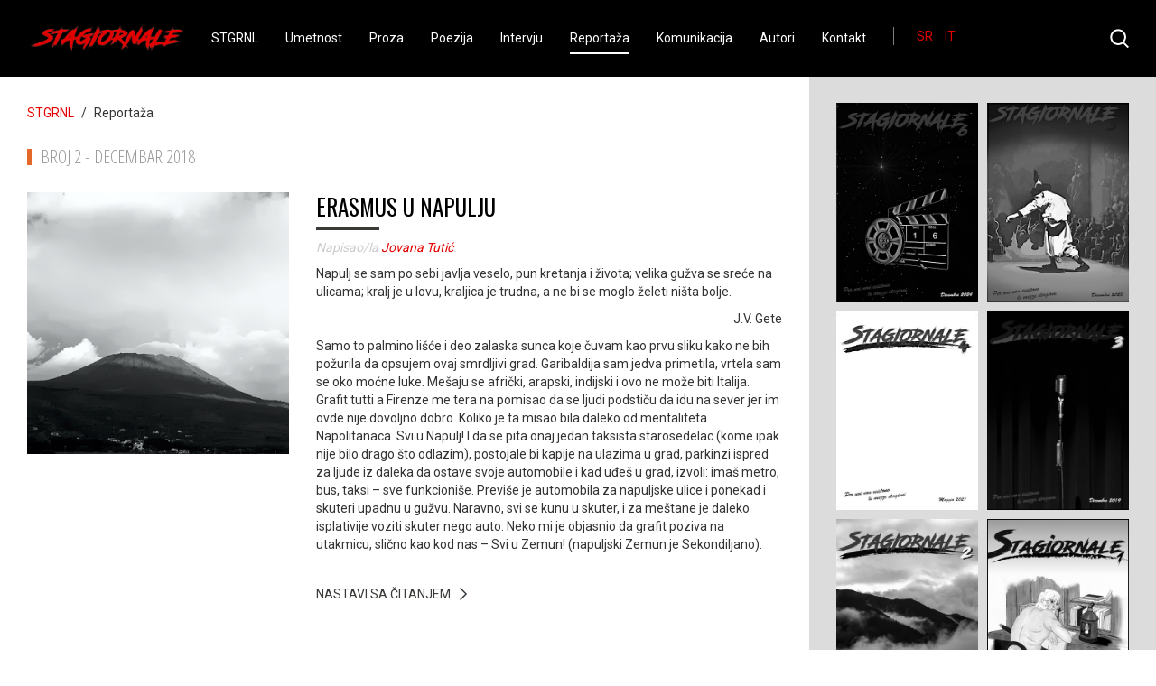

--- FILE ---
content_type: text/html; charset=utf-8
request_url: http://stagiornale.com/index.php/sr/reportaza
body_size: 6779
content:
<!DOCTYPE HTML>
<html lang="srpski" dir="ltr"  data-config='{"twitter":0,"plusone":0,"facebook":0,"style":"Stagiornale"}'>

<head>
<meta http-equiv="X-UA-Compatible" content="IE=edge">
<meta name="viewport" content="width=device-width, initial-scale=1">
<meta charset="utf-8" />
	<base href="http://stagiornale.com/index.php/sr/reportaza" />
	<meta name="keywords" content="Stagiornale, arte, prosa, poesia, intervista, i viaggi, umetnost, proza, poezija, intervjui, reportaže" />
	<meta name="rights" content="Copyright Stagiornale 2019" />
	<meta name="description" content="Lo Stagiornale è la rivista serbo-italiana che si occupa d'arte e di cultura con l'obiettivo di promuovere la creatività filologica.
Stagiornale je srpsko-italijanski časopis o umetnosti i kulturi čiji su osnovi cilj promocija i vežbanje kreativnog filološkog rada." />
	<meta name="generator" content="Joomla! - Open Source Content Management" />
	<title>Reportaža</title>
	<link href="/index.php/sr/reportaza?format=feed&amp;type=rss" rel="alternate" type="application/rss+xml" title="RSS 2.0" />
	<link href="/index.php/sr/reportaza?format=feed&amp;type=atom" rel="alternate" type="application/atom+xml" title="Atom 1.0" />
	<link href="http://stagiornale.com/index.php/sr/reportaza" rel="alternate" hreflang="srpski" />
	<link href="http://stagiornale.com/index.php/i-viaggi" rel="alternate" hreflang="italiano" />
	<link href="/templates/yoo_sun/favicon.ico" rel="shortcut icon" type="image/vnd.microsoft.icon" />
	<link href="/media/mod_languages/css/template.css?73bb7f071d6982f398f802bd6a7b4ca9" rel="stylesheet" />
	<link href="/templates/yoo_sun/widgetkit/widgets/tabs-sun/style/tab.css" rel="stylesheet" id="tabs-widget-css" />
	<script src="/media/template/gzip.php?jquery.min-0881ae33.js"></script>
	<script src="/media/template/gzip.php?jquery-noconflict-cd4aefbf.js"></script>
	<script src="/media/template/gzip.php?jquery-migrate.min-befc767d.js"></script>
	<script src="/media/template/gzip.php?bootstrap.min-7d61d6d1.js"></script>
	<script src="/media/widgetkit/uikit2-aa4a17eb.js"></script>
	<script src="/media/widgetkit/wk-scripts-b0b9ca2a.js"></script>
	<script>
GOOGLE_MAPS_API_KEY = "AIzaSyDDzTZi41Nw6o0NKUkIEu-PbfmAyWpWiS0";
	</script>
	<link href="http://stagiornale.com/index.php/i-viaggi" rel="alternate" hreflang="x-default" />

<link rel="apple-touch-icon-precomposed" href="/templates/yoo_sun/apple_touch_icon.png">
<link rel="stylesheet" href="/media/template/gzip.php?bootstrap-e9af82cc.css">
<link rel="stylesheet" href="/media/template/gzip.php?theme-8e4ff847.css">
<script src="/media/template/gzip.php?theme-7abbb7fd.js"></script>
</head>

<body class="tm-sidebar-b-right tm-sidebars-1 tm-isblog">

    <div class="tm-page">

        
        <div class="tm-container uk-container uk-container-center tm-container-full-width">

                            <div class="tm-dropdown-overlay uk-position-relative" data-uk-dropdown-overlay="{cls:'tm-dropdown-overlay uk-position-absolute uk-width-1-1'}">
                    <nav id="tm-navbar" class="tm-navbar uk-navbar uk-clearfix">

                        <div class="uk-visible-large">
                                                            <a class="uk-navbar-brand uk-float-left" href="http://stagiornale.com">
	<img src="/images/Stagiornale.png" alt="Stagiornale" width="170" height="30" /></a>
                            
                                                            <div class="uk-float-left"><ul class="uk-navbar-nav uk-hidden-small">
<li><a href="/index.php/sr/">STGRNL</a></li><li class="uk-parent" data-uk-dropdown="{'preventflip':'y'}" aria-haspopup="true" aria-expanded="false"><a href="#">Umetnost</a>
<div class="uk-dropdown uk-dropdown-navbar uk-dropdown-width-1"><div class="uk-grid uk-dropdown-grid"><div class="uk-width-1-1"><ul class="uk-nav uk-nav-navbar"><li><a href="/index.php/sr/umetnost/knjizevnost">Književnost</a></li><li><a href="/index.php/sr/umetnost/strip">Strip</a></li><li><a href="/index.php/sr/umetnost/skulptura">Skulptura</a></li><li><a href="/index.php/sr/umetnost/fotografija">Fotografija</a></li><li><a href="/index.php/sr/umetnost/folklor">Folklor</a></li></ul></div></div></div></li><li><a href="/index.php/sr/proza">Proza</a></li><li><a href="/index.php/sr/poezija">Poezija</a></li><li><a href="/index.php/sr/intervju">Intervju</a></li><li class="uk-active"><a href="/index.php/sr/reportaza">Reportaža</a></li><li><a href="/index.php/sr/komunikacija">Komunikacija</a></li><li><a href="/index.php/sr/autori">Autori</a></li><li><a href="/index.php/sr/kontakt">Kontakt</a></li></ul></div>
                            
                            <div class="uk-panel"><div class="mod-languages">

	<ul class="lang-inline" dir="ltr">
									<li class="lang-active">
			<a href="http://stagiornale.com/index.php/sr/reportaza">
							SR						</a>
			</li>
								<li>
			<a href="/index.php/it/i-viaggi">
							IT						</a>
			</li>
				</ul>

</div>
</div>
                                                            <div class="uk-float-right">
<form id="search-88-6978b0e91e35a" class="uk-search" action="/index.php/sr/reportaza" method="post" data-uk-search="{'source': '/index.php/sr/component/search/?tmpl=raw&amp;type=json&amp;ordering=&amp;searchphrase=all', 'param': 'searchword', 'msgResultsHeader': 'Rezultati Pretrage', 'msgMoreResults': 'Više rezultata', 'msgNoResults': 'Rezultati nisu pronađeni', flipDropdown: 1}">
	<input class="uk-search-field" type="text" name="searchword" placeholder="traži...">
	<input type="hidden" name="task"   value="search">
	<input type="hidden" name="option" value="com_search">
	<input type="hidden" name="Itemid" value="111">
</form>
</div>
                                                    </div>

                                                    <a href="#offcanvas" class="uk-navbar-toggle uk-hidden-large uk-navbar-flip" data-uk-offcanvas></a>
                        
                                                    <div class="tm-logo-small uk-navbar-content uk-hidden-large">
                                <a href="http://stagiornale.com">
	<img src="/images/Stagiornale.png" alt="Stagiornale" width="200" height="35" /></a>
                            </div>
                        
                    </nav>
                </div>
            
            <div class="tm-container-background">
                
                
                
                                    <div id="tm-middle" class="tm-middle uk-grid uk-grid-collapse" data-uk-grid-match>

                                                    <div class="tm-main uk-width-medium-7-10 uk-grid-collapse">

                                
                                                                    <main id="tm-content" class="tm-content uk-panel uk-panel-space">

                                                                                    <ul class="uk-breadcrumb"><li><a href="/index.php/sr/">STGRNL</a></li><li class="uk-active"><span>Reportaža</span></li></ul>
                                        
                                        <div id="system-message-container">
</div>
<div class="uk-grid" data-uk-grid-match data-uk-grid-margin><div class="uk-width-medium-1-1">
<article class="uk-article tm-tag-1" data-permalink="http://stagiornale.com/index.php/sr/reportaza/65-erasmus-u-napulju">

        <p class="uk-badge"><a href="/index.php/sr/component/tags/tag/broj-2-decembar-2018">Broj 2 - Decembar 2018</a></p>
    
        <div class="uk-grid" data-uk-grid-margin>
        <div class="uk-width-1-1 uk-width-medium-1-2 ">
    
                        <a href="/index.php/sr/reportaza/65-erasmus-u-napulju" title=""><img src="/images/article_images/2/erasmus-mala.jpg" alt=""></a>
            
            </div>
        <div class="uk-width-1-1 uk-width-medium-1-2">
    
    
                                    <h1 class="uk-article-title">
                                            <a href="/index.php/sr/reportaza/65-erasmus-u-napulju" title="Erasmus u Napulju">Erasmus u Napulju</a>
                                    </h1>
            
            
                        <p class="uk-article-meta uk-margin-small-top">

                Napisao/la <a href="/index.php/sr/component/contact/contact/12?Itemid=128">Jovana Tutić</a>.
            </p>
                    
        
                    <p>Napulj se sam po sebi javlja veselo, pun kretanja i života; velika gužva se sreće na ulicama; kralj je u lovu, kraljica je trudna, a ne bi se moglo želeti ništa bolje.</p>
<p style="text-align: right;">J.V. Gete</p>
<p>Samo to palmino lišće i deo zalaska sunca koje čuvam kao prvu sliku kako ne bih požurila da opsujem ovaj smrdljivi grad. Garibaldija sam jedva primetila, vrtela sam se oko moćne luke. Mešaju se afrički, arapski, indijski i ovo ne može biti Italija. Grafit tutti a Firenze me tera na pomisao da se ljudi podstiču da idu na sever jer im ovde nije dovoljno dobro. Koliko je ta misao bila daleko od mentaliteta Napolitanaca. Svi u Napulj! I da se pita onaj jedan taksista starosedelac (kome ipak nije bilo drago što odlazim), postojale bi kapije na ulazima u grad, parkinzi ispred za ljude iz daleka da ostave svoje automobile i kad uđeš u grad, izvoli: imaš metro, bus, taksi – sve funkcioniše. Previše je automobila za napuljske ulice i ponekad i skuteri upadnu u gužvu. Naravno, svi se kunu u skuter, i za meštane je daleko isplativije voziti skuter nego auto. Neko mi je objasnio da grafit poziva na utakmicu, slično kao kod nas – Svi u Zemun! (napuljski Zemun je Sekondiljano).</p>
        
        
                <p class="uk-margin-top"><a class="uk-button uk-button-link" href="/index.php/sr/reportaza/65-erasmus-u-napulju" title="Erasmus u Napulju">Nastavi sa čitanjem</a></p>
        
        
            </div>
    </div>
    
    
    
</article>

<article class="uk-article tm-tag-1" data-permalink="http://stagiornale.com/index.php/sr/reportaza/9-od-busa-do-metroa-milano">

        <p class="uk-badge"><a href="/index.php/sr/component/tags/tag/broj-1">Broj 1 - Decembar 2017</a></p>
    
        <div class="uk-grid" data-uk-grid-margin>
        <div class="uk-width-1-1 uk-width-medium-1-2 ">
    
                        <a href="/index.php/sr/reportaza/9-od-busa-do-metroa-milano" title=""><img src="/images/article_images/Putovanja_MilanoDuomo.png" alt=""></a>
            
            </div>
        <div class="uk-width-1-1 uk-width-medium-1-2">
    
    
                                    <h1 class="uk-article-title">
                                            <a href="/index.php/sr/reportaza/9-od-busa-do-metroa-milano" title="Od busa do metroa: Milano">Od busa do metroa: Milano</a>
                                    </h1>
            
            
                        <p class="uk-article-meta uk-margin-small-top">

                Napisao/la <a href="/index.php/sr/component/contact/contact/20?Itemid=128">Srđan Kostić</a>.
            </p>
                    
        
                    <p><em>“Možeš da imaš ceo univerzum, ako meni ostaviš Italiju”.</em><br />Verujem da će se svako ko je barem jednom posetio tu čudnu zemlju sa Apenina složiti s ovom izjavom Mark Tvena. Italija je daleko od savršene zemlje, ali njen duh i blaga nadmenost ne mogu da ne oduševe. Imao sam tu sreću u svojim tinejdžerskim godinama da je posetim u više navrata, da obiđem Rim, a upoznam jug zemlje i gradove kao što su Napulj, Sorento, Amalfi... Nažalost, kako je vreme odmicalo, nisam uspeo da putujem onoliko koliko sam želeo i u Italiju sam se vratio tek nakon 10 godina. Nakon nekoliko bitnih životnih odluka opredelio sam se za odmor u Milanu.</p>
        
        
                <p class="uk-margin-top"><a class="uk-button uk-button-link" href="/index.php/sr/reportaza/9-od-busa-do-metroa-milano" title="Od busa do metroa: Milano">Nastavi sa čitanjem</a></p>
        
        
            </div>
    </div>
    
    
    
</article>

<article class="uk-article tm-tag-1" data-permalink="http://stagiornale.com/index.php/sr/reportaza/8-erasmus-u-rimu">

        <p class="uk-badge"><a href="/index.php/sr/component/tags/tag/broj-1">Broj 1 - Decembar 2017</a></p>
    
        <div class="uk-grid" data-uk-grid-margin>
        <div class="uk-width-1-1 uk-width-medium-1-2 ">
    
                        <a href="/index.php/sr/reportaza/8-erasmus-u-rimu" title=""><img src="/images/article_images/Putovanja_Rim_Koloseum.png" alt=""></a>
            
            </div>
        <div class="uk-width-1-1 uk-width-medium-1-2">
    
    
                                    <h1 class="uk-article-title">
                                            <a href="/index.php/sr/reportaza/8-erasmus-u-rimu" title="Erasmus u Rimu">Erasmus u Rimu</a>
                                    </h1>
            
            
                        <p class="uk-article-meta uk-margin-small-top">

                Napisao/la <a href="/index.php/sr/component/contact/contact/13?Itemid=128">Katarina Lučić</a>.
            </p>
                    
        
                    <p>Viševjekovnu, neprolaznu ljepotu Rima opisivali su mnogi, pokušavajući da približe duh, energiju, ali i toplinu Vječnog grada. Kažem toplinu jer mi se čini da rimsko sunce zaista drugačije sija. Takvog je mišljenja bio i Crnjanski, koji je prije nešto manje od 100 godina živio i divio se istim ulicama i trgovima kojima sam i ja, gotovo svakodnevno, prolazila. Jedna njegova impresija o Rimu navela me je na razmišljanje još prije mog samog polaska u ovu avanturu, koja će uskoro postati jedno od najboljih iskustava mog života. Napisao je: „Sunčani zraci padaju ukoso, a blago, kao mesečina, koja se žuti i koja je topla, a ti zraci prodiru u grudi, kao neke prijatne strele.</p>
        
        
                <p class="uk-margin-top"><a class="uk-button uk-button-link" href="/index.php/sr/reportaza/8-erasmus-u-rimu" title="Erasmus u Rimu">Nastavi sa čitanjem</a></p>
        
        
            </div>
    </div>
    
    
    
</article>

<article class="uk-article tm-tag-1" data-permalink="http://stagiornale.com/index.php/sr/reportaza/7-prica-jedne-gondole">

        <p class="uk-badge"><a href="/index.php/sr/component/tags/tag/broj-1">Broj 1 - Decembar 2017</a></p>
    
        <div class="uk-grid" data-uk-grid-margin>
        <div class="uk-width-1-1 uk-width-medium-1-2 ">
    
                        <a href="/index.php/sr/reportaza/7-prica-jedne-gondole" title=""><img src="/images/article_images/Putovanja_Gondola.png" alt=""></a>
            
            </div>
        <div class="uk-width-1-1 uk-width-medium-1-2">
    
    
                                    <h1 class="uk-article-title">
                                            <a href="/index.php/sr/reportaza/7-prica-jedne-gondole" title="Priča jedne gondole">Priča jedne gondole</a>
                                    </h1>
            
            
                        <p class="uk-article-meta uk-margin-small-top">

                Napisao/la <a href="/index.php/sr/component/contact/contact/10?Itemid=128">Ivana Novokmet</a>.
            </p>
                    
        
                    <p>Na polici sam, nepomična, skoro pa neprimetna. Pored mene su razne knjige, vaze i figurice koje baš kao i ja sakupljaju prašinu, ćute. Da, ne pričamo, puno stvari držimo za sebe i još dosta imamo da kažemo. Možda smo za vas samo ukrasi koji se uklapaju u jedan veliki mozaik, ali mi smo mnogo više od toga, morate nas samo pažljivo posmatrati i strpljivo slušati. Dugo vremena provela sam duž vijugave vodene površine Venecije, još od dana kada je vladala kuga pa sve do danas, kada se mogu sresti ljudi iz svih delova sveta, danas, kada grad inspiriše svojom večnošću i neopisivim stilom.</p>
        
        
                <p class="uk-margin-top"><a class="uk-button uk-button-link" href="/index.php/sr/reportaza/7-prica-jedne-gondole" title="Priča jedne gondole">Nastavi sa čitanjem</a></p>
        
        
            </div>
    </div>
    
    
    
</article>
</div></div>
                                    </main>
                                
                                
                            </div>
                        
                                                                                                                                        <aside class="tm-sidebar-b uk-width-medium-3-10 tm-block-muted tm-sidebar-divider"><div class="uk-panel uk-panel-box uk-panel-box-secondary">

<div id="wk-grid856" class="uk-grid-width-1-1 uk-grid-width-small-1-1 uk-grid-width-medium-1-2 uk-grid-width-large-1-2 uk-grid-width-xlarge-1-2 uk-text-center " data-uk-grid="{gutter: ' 10'}"  data-uk-scrollspy="{cls:'uk-animation-scale-down uk-invisible', target:'> div > .uk-panel', delay:300}">


    <div>
        <div class="uk-panel uk-invisible">

            
            
                        <div class="uk-text-center uk-panel-teaser"><div class="uk-overlay uk-overlay-hover "><img src="/images/Stagiornale-6.jpg" class=" uk-overlay-grayscale" alt="Broj 6" width="370" height="520"><a class="uk-position-cover" href="/index.php/sr/reportaza/100-numero-6" title="Broj 6"></a></div></div>
            
            
            
            
            
            
            
            
            
        </div>
    </div>


    <div>
        <div class="uk-panel uk-invisible">

            
            
                        <div class="uk-text-center uk-panel-teaser"><div class="uk-overlay uk-overlay-hover "><img src="/images/Stagiornale-5.jpg" class=" uk-overlay-grayscale" alt="Broj 5" width="370" height="520"><a class="uk-position-cover" href="/index.php/sr/reportaza/99-numero-5" title="Broj 5"></a></div></div>
            
            
            
            
            
            
            
            
            
        </div>
    </div>


    <div>
        <div class="uk-panel uk-invisible">

            
            
                        <div class="uk-text-center uk-panel-teaser"><div class="uk-overlay uk-overlay-hover "><img src="/images/Stagiornale-4.jpg" class=" uk-overlay-grayscale" alt="Broj 4" width="370" height="520"><a class="uk-position-cover" href="/index.php/sr/reportaza/98-numero-4" title="Broj 4"></a></div></div>
            
            
            
            
            
            
            
            
            
        </div>
    </div>


    <div>
        <div class="uk-panel uk-invisible">

            
            
                        <div class="uk-text-center uk-panel-teaser"><div class="uk-overlay uk-overlay-hover "><img src="/images/Stagiornale-3.jpg" class=" uk-overlay-grayscale" alt="Broj 3" width="370" height="520"><a class="uk-position-cover" href="/index.php/sr/reportaza/90-numero-3" title="Broj 3"></a></div></div>
            
            
            
            
            
            
            
            
            
        </div>
    </div>


    <div>
        <div class="uk-panel uk-invisible">

            
            
                        <div class="uk-text-center uk-panel-teaser"><div class="uk-overlay uk-overlay-hover "><img src="/images/Stagiornale-2.jpg" class=" uk-overlay-grayscale" alt="Broj 2" width="370" height="520"><a class="uk-position-cover" href="/index.php/sr/reportaza/48-broj-2" title="Broj 2"></a></div></div>
            
            
            
            
            
            
            
            
            
        </div>
    </div>


    <div>
        <div class="uk-panel uk-invisible">

            
            
                        <div class="uk-text-center uk-panel-teaser"><div class="uk-overlay uk-overlay-hover "><img src="/images/Stagiornale-1.jpg" class=" uk-overlay-grayscale" alt="Broj 1" width="370" height="520"><a class="uk-position-cover" href="/index.php/sr/reportaza/41-broj-1" title="Broj 1"></a></div></div>
            
            
            
            
            
            
            
            
            
        </div>
    </div>


</div>

<script>
(function($){

    // get the images of the gallery and replace it by a canvas of the same size to fix the problem with overlapping images on load.
    $('img[width][height]:not(.uk-overlay-panel)', $('#wk-grid856')).each(function() {

        var $img = $(this);

        if (this.width == 'auto' || this.height == 'auto' || !$img.is(':visible')) {
            return;
        }

        var $canvas = $('<canvas class="uk-responsive-width"></canvas>').attr({width:$img.attr('width'), height:$img.attr('height')}),
            img = new Image,
            release = function() {
                $canvas.remove();
                $img.css('display', '');
                release = function(){};
            };

        $img.css('display', 'none').after($canvas);

        $(img).on('load', function(){ release(); });
        setTimeout(function(){ release(); }, 1000);

        img.src = this.src;

    });

})(jQuery);
</script>
</div>
<div class="uk-panel uk-panel-box uk-panel-box-secondary"><h3 class="uk-panel-title">Impressum</h3>
	<p><span style="color: #000000;">Stagiornale je srpsko-italijanski časopis o umetnosti i kulturi čiji su osnovi cilj promocija i vežbanje kreativnog filološkog rada. Potiče sa Katedre za italijanistiku na Filološkom Fakultetu Univerziteta u Beogradu i osmišljen je kao poziv studentima i profesorima na zajedničku saradnju. Umetnost kao univerzalni dijalog prelama se kroz prizme naših jezika. Želja nam je da ih ovde spojimo u jednu novu vrednost.</span><br /><span style="color: #000000;">Časopis izlazi godišnje u štampanom i elektronskom izdanju. </span><br /><span style="color: #000000;">Svaki broj pored redovnih rubrika sadrži temu u fokusu.</span></p>
<hr />
<h3>UREDNIŠTVO</h3>
<p><span style="color: #000000;">Glavni urednik: Jovana Tutić</span><br /><span style="color: #000000;">Prevod na italijanski: Ana Nedić, Ana Ziramov, Maja Pistolić, Milena Komadinić, Milica Tamburić</span><br /><span style="color: #000000;">Lektura tekstova na srpskom: Aleksandra Batinić</span><br /><span style="color: #000000;">Grafički dizajn štampanog izdanja: <span style="color: #000000;">Uroš Ristanović</span></span></p>
<p><span style="color: #000000;">Posebno hvala prof. dr Snežani Milinković, kao i lektorima sa naše Katedre koji su redigovali tekstove na italijanskom: dr Sandor Matulja, dr Mauricio Barbi, Davide Mulas, Ivana Simić Ćorluka i Pina Porcio.</span></p>
<hr />
<h3>ZAHVALNICE</h3>
<p><span style="color: #000000;">Italijanskom institutu za kulturu u Beogradu koji je podržao naš Časopis i finansirao štampano izdanje.</span></p>
<p><span style="color: #000000;">Filološkom Fakultetu Univerziteta u Beogradu na poverenju i podršci.</span></p>
<p><span style="color: #000000;">Učenicima i profesorima Filološke gimnazije u Beogradu koji su pokazali interesovanje za naš rad i doprineli ostvarenju Časopisa.</span></p></div></aside>
                                                    
                    </div>
                
                
                
                            </div>

                            <footer id="tm-footer" class="tm-footer">

                                            <a class="tm-totop-scroller" data-uk-smooth-scroll href="#"></a>
                    
                    <div class="uk-panel">
	<p>© 2025 Stagiornale.&nbsp;Sva prava zadržana.</p></div>
                </footer>
            
            <!-- Global site tag (gtag.js) - Google Analytics -->
<script async src="https://www.googletagmanager.com/gtag/js?id=UA-38833058-16"></script>
<script>
  window.dataLayer = window.dataLayer || [];
  function gtag(){dataLayer.push(arguments);}
  gtag('js', new Date());

  gtag('config', 'UA-38833058-16');
</script>
        </div>

                    <div id="offcanvas" class="uk-offcanvas">
                <div class="uk-offcanvas-bar uk-offcanvas-bar-flip"><ul class="uk-nav uk-nav-offcanvas">
<li><a href="/index.php/sr/">STGRNL</a></li><li class="uk-parent"><a href="#">Umetnost</a>
<ul class="uk-nav-sub"><li><a href="/index.php/sr/umetnost/knjizevnost">Književnost</a></li><li><a href="/index.php/sr/umetnost/strip">Strip</a></li><li><a href="/index.php/sr/umetnost/skulptura">Skulptura</a></li><li><a href="/index.php/sr/umetnost/fotografija">Fotografija</a></li><li><a href="/index.php/sr/umetnost/folklor">Folklor</a></li></ul></li><li><a href="/index.php/sr/proza">Proza</a></li><li><a href="/index.php/sr/poezija">Poezija</a></li><li><a href="/index.php/sr/intervju">Intervju</a></li><li class="uk-active"><a href="/index.php/sr/reportaza">Reportaža</a></li><li><a href="/index.php/sr/komunikacija">Komunikacija</a></li><li><a href="/index.php/sr/autori">Autori</a></li><li><a href="/index.php/sr/kontakt">Kontakt</a></li></ul>
<div class="uk-panel"><div class="mod-languages">

	<ul class="lang-inline" dir="ltr">
									<li class="lang-active">
			<a href="http://stagiornale.com/index.php/sr/reportaza">
												<img src="/media/mod_languages/images/sr_yu.gif" alt="Srpski latinica (Serbia)" title="Srpski latinica (Serbia)" />										</a>
			</li>
								<li>
			<a href="/index.php/it/i-viaggi">
												<img src="/media/mod_languages/images/it_it.gif" alt="Italiano (Italia)" title="Italiano (Italia)" />										</a>
			</li>
				</ul>

</div>
</div></div>
            </div>
        
    </div>

</body>
</html>
